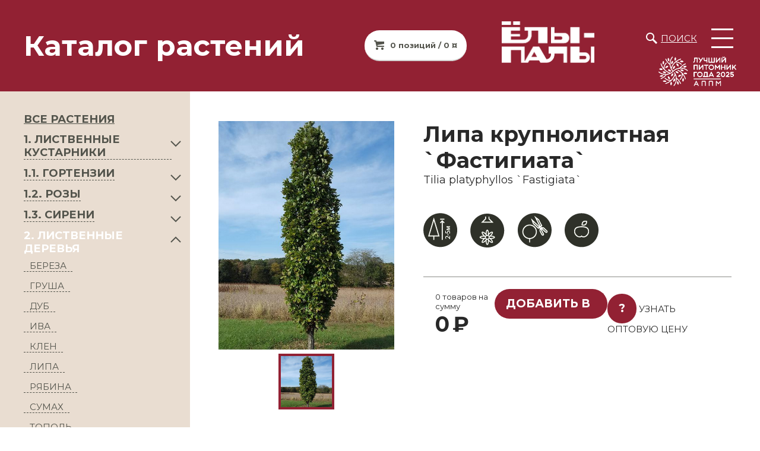

--- FILE ---
content_type: text/html; charset=UTF-8
request_url: https://yoly-paly.ru/catalog/2_listvennye_derevya/lipa_krupnolistnaya_fastigiata_tilia_platyphyllos_fastigiata/
body_size: 17496
content:
<!DOCTYPE html>
<html>
<head>
<meta http-equiv="Content-Type" content="text/html; charset=UTF-8">
<meta http-equiv="X-UA-Compatible" content="IE=edge">
<meta name="viewport" content="width=device-width,minimum-scale=1,user-scalable=no">
<link rel="preconnect" href="https://fonts.googleapis.com">
<link rel="preconnect" href="https://fonts.gstatic.com" crossorigin>
<meta http-equiv="Content-Type" content="text/html; charset=UTF-8" />
<meta name="robots" content="index, follow" />
<meta name="description" content="Дерево. Высота 10-20 м. Крона узкая, пирамидальная. Ветви восходящие, наклонно выступающие. Листья круглее, чем у вида и имеют заостренный кончик и слегка сердцевидное, почти круглое основание листа, сверху темно-зеленые, снизу более светлые, опушенные. Осенью - желтые. Цветки желтые, ароматные. Местоположение: солнце, полутень. Почва: влажная, плодородная." />
<link rel="canonical" href="https://yoly-paly.ru/catalog/lipa/lipa_krupnolistnaya_fastigiata_tilia_platyphyllos_fastigiata/" />
<script data-skip-moving="true">(function(w, d, n) {var cl = "bx-core";var ht = d.documentElement;var htc = ht ? ht.className : undefined;if (htc === undefined || htc.indexOf(cl) !== -1){return;}var ua = n.userAgent;if (/(iPad;)|(iPhone;)/i.test(ua)){cl += " bx-ios";}else if (/Windows/i.test(ua)){cl += ' bx-win';}else if (/Macintosh/i.test(ua)){cl += " bx-mac";}else if (/Linux/i.test(ua) && !/Android/i.test(ua)){cl += " bx-linux";}else if (/Android/i.test(ua)){cl += " bx-android";}cl += (/(ipad|iphone|android|mobile|touch)/i.test(ua) ? " bx-touch" : " bx-no-touch");cl += w.devicePixelRatio && w.devicePixelRatio >= 2? " bx-retina": " bx-no-retina";if (/AppleWebKit/.test(ua)){cl += " bx-chrome";}else if (/Opera/.test(ua)){cl += " bx-opera";}else if (/Firefox/.test(ua)){cl += " bx-firefox";}ht.className = htc ? htc + " " + cl : cl;})(window, document, navigator);</script>


<link href="https://fonts.googleapis.com/css2?family=Montserrat:wght@400;700;900&display=block" type="text/css"  rel="stylesheet" />
<link href="/bitrix/js/ui/design-tokens/dist/ui.design-tokens.min.css?172448647123463" type="text/css"  rel="stylesheet" />
<link href="/bitrix/js/ui/fonts/opensans/ui.font.opensans.min.css?16641736832320" type="text/css"  rel="stylesheet" />
<link href="/bitrix/js/main/popup/dist/main.popup.bundle.min.css?175489847528056" type="text/css"  rel="stylesheet" />
<link href="/bitrix/css/main/themes/blue/style.min.css?1556093949331" type="text/css"  rel="stylesheet" />
<link href="/bitrix/cache/css/s1/yp23/page_f3a3c704be45a989968479ca857dcf26/page_f3a3c704be45a989968479ca857dcf26_v1.css?176845090737785" type="text/css"  rel="stylesheet" />
<link href="/bitrix/cache/css/s1/yp23/template_2b47fa2f440afd50384c5d35beeff4f6/template_2b47fa2f440afd50384c5d35beeff4f6_v1.css?1768450907122724" type="text/css"  data-template-style="true" rel="stylesheet" />




<script type="extension/settings" data-extension="currency.currency-core">{"region":"ru"}</script>



<title>Липа крупнолистная `Фастигиата`, Tilia platyphyllos `Fastigiata` | Каталог растений</title>

<meta name="cmsmagazine" content="f283c12e4555a730a30f55d9fd9c08dc" />
<meta name="google-site-verification" content="JDstzllGDgDX6PtjTgdLXxHScGgtDVwtfg9w0OPP9i0" />
<meta name="yandex-verification" content="c1cbbf0e6101f7ff" />



<!-- Yandex.Metrika counter -->
<script type="text/javascript" data-skip-moving="true" >
   (function(m,e,t,r,i,k,a){m[i]=m[i]||function(){(m[i].a=m[i].a||[]).push(arguments)};
   m[i].l=1*new Date();
   for (var j = 0; j < document.scripts.length; j++) {if (document.scripts[j].src === r) { return; }}
   k=e.createElement(t),a=e.getElementsByTagName(t)[0],k.async=1,k.src=r,a.parentNode.insertBefore(k,a)})
   (window, document, "script", "https://mc.yandex.ru/metrika/tag.js", "ym");

   ym(53031745, "init", {
        clickmap:true,
        trackLinks:true,
        accurateTrackBounce:true
   });
</script>
<noscript><div><img src="https://mc.yandex.ru/watch/53031745" style="position:absolute; left:-9999px;" alt="" /></div></noscript>
<!-- /Yandex.Metrika counter -->



</head>
<body >

 <div id="panel"></div>
  <div class="wrapper">
    <header>
          <div class="title-wrapper">
				<div class="title"><h2>Каталог растений</h2></div>
									<div class="anchor_basket_line">
<!--'start_frame_cache_bx_basketFKauiI'--><!-- <pre></pre> -->
<a class="btn btn-cart" href="/personal/basket/">0 позиций / 0 ¤</a>
<!--'end_frame_cache_bx_basketFKauiI'--></div>
							</div>
          <div class="logo-wrapper">
      	<div class="logo">
          <a href="/"><img src="/local/templates/yp23/img/yoly-paly-logo.png"  alt="Питомник растений Ёлы-палы" ></a>
        </div>
		
      	<div>
						<div class="search"><a href="/search/">Поиск</a></div>
			      		<button class="btn btn-hamburger"><i></i><i></i><i></i></button>

      	</div>
      	<div class="best">
          <a href="/news/my_poluchili_nagradu_luchshiy_pitomnik_goda_2025/"><img src="/local/templates/yp23/img/APPM_First.png"  alt="Питомник растений Ёлы-палы" ></a>
        </div>
      </div>
    </header>
    <aside class="menu">
			<div class="anchor_basket_line">
<!--'start_frame_cache_bx_basketT0kNhm'--><!-- <pre></pre> -->
<a class="btn btn-cart" href="/personal/basket/">0 позиций / 0 ¤</a>
<!--'end_frame_cache_bx_basketT0kNhm'--></div>
    	<nav>
        
	<ul>
									<li><a href="/about/">О питомнике</a></li>
												<li><a href="/news/">Лента</a></li>
												<li><a href="/contact/">Контакты</a></li>
						</ul>
	<ul>
									<li><a href="/price/">Прайс</a></li>
												<li><a href="/catalog/" class="selected">Каталог</a></li>
												<li><a href="/partners/">Партнёрам</a></li>
						</ul>
	<ul>
									<li><a href="/news/spetsializirovannoe_oborudovanie_irwin_dlya_pitomnikov/">Оборудование для питомников</a></li>
												<li><a href="https://yoly-paly.ru/about/vakansii.php">ВАКАНСИИ</a></li>
						</ul>
	<ul>
									<li><a href="https://yoly-paly.ru/dostavka-i-oplata/">ДОСТАВКА И ОПЛАТА</a></li>
												<li><a href="https://yoly-paly.ru/recommendation/">РЕКОМЕНДАЦИИ</a></li>
						</ul>
    	</nav>
<footer>
<p class="mb05">Свяжитесь с нами</p>

<p class="phone-bottom">
	<a href="tel:+78482650010">+7&nbsp;(8482)&nbsp;650-010</a>
</p>

<p class="email-bottom">
	<a href="mailto:sale@yoly-paly.ru">sale@yoly-paly.ru</a>
</p>







</footer>
    </aside>
    <div class="content">
							<aside class="left">
											<div class="aside-inner-menu"><ul><li class="expansect-root" ><a href="/catalog/">ВСЕ РАСТЕНИЯ</a></li>
            <li class="expandable " id="menu_sect_146">
                <a class="expandable_link" href="/catalog/1_listvennye_kustarniki/">1. ЛИСТВЕННЫЕ КУСТАРНИКИ</a>
                <ul>
            <li class="expandabled">
                <a class="expansect " href="/catalog/azaliya/" data-id_sect="147">АЗАЛИЯ</a>
            </li>
            <li class="expandabled">
                <a class="expansect " href="/catalog/ayva_yaponskaya/" data-id_sect="148">АЙВА ЯПОНСКАЯ</a>
            </li>
            <li class="expandabled">
                <a class="expansect " href="/catalog/aroniya/" data-id_sect="150">АРОНИЯ</a>
            </li>
            <li class="expandabled">
                <a class="expansect " href="/catalog/barbaris/" data-id_sect="151">БАРБАРИС</a>
            </li>
            <li class="expandabled">
                <a class="expansect " href="/catalog/buzina/" data-id_sect="153">БУЗИНА</a>
            </li>
            <li class="expandabled">
                <a class="expansect " href="/catalog/veygela/" data-id_sect="154">ВЕЙГЕЛА</a>
            </li>
            <li class="expandabled">
                <a class="expansect " href="/catalog/deren/" data-id_sect="157">ДЕРЕН</a>
            </li>
            <li class="expandabled">
                <a class="expansect " href="/catalog/zhimolost/" data-id_sect="158">ЖИМОЛОСТЬ</a>
            </li>
            <li class="expandabled">
                <a class="expansect " href="/catalog/iva/" data-id_sect="181">ИВА</a>
            </li>
            <li class="expandabled">
                <a class="expansect " href="/catalog/irga/" data-id_sect="159">ИРГА</a>
            </li>
            <li class="expandabled">
                <a class="expansect " href="/catalog/kizilnik/" data-id_sect="161">КИЗИЛЬНИК</a>
            </li>
            <li class="expandabled">
                <a class="expansect " href="/catalog/klen_1/" data-id_sect="211">КЛЕН</a>
            </li>
            <li class="expandabled">
                <a class="expansect " href="/catalog/krushina/" data-id_sect="163">КРУШИНА</a>
            </li>
            <li class="expandabled">
                <a class="expansect " href="/catalog/lapchatka/" data-id_sect="164">ЛАПЧАТКА</a>
            </li>
            <li class="expandabled">
                <a class="expansect " href="/catalog/oblepikha/" data-id_sect="240">ОБЛЕПИХА</a>
            </li>
            <li class="expandabled">
                <a class="expansect " href="/catalog/puzyreplodnik/" data-id_sect="165">ПУЗЫРЕПЛОДНИК</a>
            </li>
            <li class="expandabled">
                <a class="expansect " href="/catalog/ryabinnik/" data-id_sect="168">РЯБИННИК</a>
            </li>
            <li class="expandabled">
                <a class="expansect " href="/catalog/skumpiya/" data-id_sect="170">СКУМПИЯ</a>
            </li>
            <li class="expandabled">
                <a class="expansect " href="/catalog/sliva_1/" data-id_sect="212">СЛИВА</a>
            </li>
            <li class="expandabled">
                <a class="expansect " href="/catalog/spireya/" data-id_sect="171">СПИРЕЯ</a>
            </li>
            <li class="expandabled">
                <a class="expansect " href="/catalog/forzitsiya/" data-id_sect="173">ФОРЗИЦИЯ</a>
            </li>
            <li class="expandabled">
                <a class="expansect " href="/catalog/chubushnik/" data-id_sect="174">ЧУБУШНИК</a>
            </li></ul>
            </li>
            
            <li class="expandable " id="menu_sect_156">
                <a class="expandable_link" href="/catalog/1_1_gortenzii/">1.1. ГОРТЕНЗИИ</a>
                <ul>
            <li class="expandabled">
                <a class="expansect " href="/catalog/gortenziya_na_shtambe/" data-id_sect="267">ГОРТЕНЗИЯ НА ШТАМБЕ</a>
            </li>
            <li class="expandabled">
                <a class="expansect " href="/catalog/drevovidnaya/" data-id_sect="260">ДРЕВОВИДНАЯ</a>
            </li>
            <li class="expandabled">
                <a class="expansect " href="/catalog/krupnolistnaya/" data-id_sect="261">КРУПНОЛИСТНАЯ</a>
            </li>
            <li class="expandabled">
                <a class="expansect " href="/catalog/metelchataya/" data-id_sect="262">МЕТЕЛЬЧАТАЯ</a>
            </li>
            <li class="expandabled">
                <a class="expansect " href="/catalog/chereshkovaya/" data-id_sect="263">ЧЕРЕШКОВАЯ</a>
            </li></ul>
            </li>
            
            <li class="expandable " id="menu_sect_213">
                <a class="expandable_link" href="/catalog/1_2_rozy/">1.2. РОЗЫ</a>
                <ul>
            <li class="expandabled">
                <a class="expansect " href="/catalog/angliyskaya/" data-id_sect="214">АНГЛИЙСКАЯ</a>
            </li>
            <li class="expandabled">
                <a class="expansect " href="/catalog/miniatyurnaya/" data-id_sect="258">МИНИАТЮРНАЯ</a>
            </li>
            <li class="expandabled">
                <a class="expansect " href="/catalog/parkovaya/" data-id_sect="215">ПАРКОВАЯ</a>
            </li>
            <li class="expandabled">
                <a class="expansect " href="/catalog/pletistaya/" data-id_sect="216">ПЛЕТИСТАЯ</a>
            </li>
            <li class="expandabled">
                <a class="expansect " href="/catalog/pochvopokrovnaya/" data-id_sect="259">ПОЧВОПОКРОВНАЯ</a>
            </li>
            <li class="expandabled">
                <a class="expansect " href="/catalog/roza_na_shtambe_/" data-id_sect="264">РОЗА НА ШТАМБЕ </a>
            </li>
            <li class="expandabled">
                <a class="expansect " href="/catalog/floribunda/" data-id_sect="217">ФЛОРИБУНДА</a>
            </li>
            <li class="expandabled">
                <a class="expansect " href="/catalog/chayno_gibridnaya/" data-id_sect="218">ЧАЙНО-ГИБРИДНАЯ</a>
            </li>
            <li class="expandabled">
                <a class="expansect " href="/catalog/shrab_1/" data-id_sect="266">ШРАБ</a>
            </li></ul>
            </li>
            
            <li class="expandable " id="menu_sect_269">
                <a class="expandable_link" href="/catalog/1_3_sireni/">1.3. СИРЕНИ</a>
                <ul>
            <li class="expandabled">
                <a class="expansect " href="/catalog/klassicheskaya_siren/" data-id_sect="271">Классическая СИРЕНЬ</a>
            </li>
            <li class="expandabled">
                <a class="expansect " href="/catalog/kollektsiya_russkaya_siren/" data-id_sect="169">Коллекция РУССКАЯ СИРЕНЬ</a>
            </li>
            <li class="expandabled">
                <a class="expansect " href="/catalog/siren_na_shtambe_/" data-id_sect="272">СИРЕНЬ НА ШТАМБЕ </a>
            </li></ul>
            </li>
            
            <li class="expandable expanded" id="menu_sect_175">
                <a class="expandable_link" href="/catalog/2_listvennye_derevya/">2. ЛИСТВЕННЫЕ ДЕРЕВЬЯ</a>
                <ul>
            <li class="expandabled">
                <a class="expansect " href="/catalog/bereza/" data-id_sect="177">БЕРЕЗА</a>
            </li>
            <li class="expandabled">
                <a class="expansect " href="/catalog/grusha/" data-id_sect="249">ГРУША</a>
            </li>
            <li class="expandabled">
                <a class="expansect " href="/catalog/dub/" data-id_sect="180">ДУБ</a>
            </li>
            <li class="expandabled">
                <a class="expansect " href="/catalog/iva_1/" data-id_sect="210">ИВА</a>
            </li>
            <li class="expandabled">
                <a class="expansect " href="/catalog/klen/" data-id_sect="183">КЛЕН</a>
            </li>
            <li class="expandabled">
                <a class="expansect " href="/catalog/lipa/" data-id_sect="185">ЛИПА</a>
            </li>
            <li class="expandabled">
                <a class="expansect " href="/catalog/ryabina/" data-id_sect="188">РЯБИНА</a>
            </li>
            <li class="expandabled">
                <a class="expansect " href="/catalog/sumakh/" data-id_sect="190">СУМАХ</a>
            </li>
            <li class="expandabled">
                <a class="expansect " href="/catalog/topol/" data-id_sect="191">ТОПОЛЬ</a>
            </li>
            <li class="expandabled">
                <a class="expansect " href="/catalog/cheremukha/" data-id_sect="192">ЧЕРЕМУХА</a>
            </li>
            <li class="expandabled">
                <a class="expansect " href="/catalog/yablonya/" data-id_sect="193">ЯБЛОНЯ</a>
            </li></ul>
            </li>
            
            <li class="expandable " id="menu_sect_137">
                <a class="expandable_link" href="/catalog/3_khvoynye_rasteniya/">3. ХВОЙНЫЕ РАСТЕНИЯ</a>
                <ul>
            <li class="expandabled">
                <a class="expansect " href="/catalog/el/" data-id_sect="138">ЕЛЬ</a>
            </li>
            <li class="expandabled">
                <a class="expansect " href="/catalog/listvennitsa/" data-id_sect="140">ЛИСТВЕННИЦА</a>
            </li>
            <li class="expandabled">
                <a class="expansect " href="/catalog/mozhzhevelnik/" data-id_sect="142">МОЖЖЕВЕЛЬНИК</a>
            </li>
            <li class="expandabled">
                <a class="expansect " href="/catalog/pikhta/" data-id_sect="143">ПИХТА</a>
            </li>
            <li class="expandabled">
                <a class="expansect " href="/catalog/sosna/" data-id_sect="144">СОСНА</a>
            </li>
            <li class="expandabled">
                <a class="expansect " href="/catalog/tuya/" data-id_sect="145">ТУЯ</a>
            </li></ul>
            </li>
            
            <li class="expandable " id="menu_sect_194">
                <a class="expandable_link" href="/catalog/4_topiarnye_formy/">4. ТОПИАРНЫЕ ФОРМЫ</a>
                <ul>
            <li class="expandabled">
                <a class="expansect " href="/catalog/arka/" data-id_sect="268">АРКА</a>
            </li>
            <li class="expandabled">
                <a class="expansect " href="/catalog/shar/" data-id_sect="198">ШАР</a>
            </li>
            <li class="expandabled">
                <a class="expansect " href="/catalog/element_zhivoy_izgorodi/" data-id_sect="200">ЭЛЕМЕНТ ЖИВОЙ ИЗГОРОДИ</a>
            </li></ul>
            </li>
            </ul></div>						<div class="aside-filters ">
	<div class="toggler">Подбор растений</div>
	<form name="arrFilter_form" action="/catalog/2_listvennye_derevya/lipa_krupnolistnaya_fastigiata_tilia_platyphyllos_fastigiata/" method="get" class="smartfilter smartfilter_form">
							<div id="all_clear_149" class="filter radio">
								<p>Новинка</p>
				<label>
										<input class="check_filter_clear" id="all_check_149" data-id_parent="149" type="checkbox" checked>
					<i></i>
					<span>Все</span>
				</label>
									<label for="arrFilter_149_102889991">
						<input
							class="check_filter"
							data-check_all="149"
							type="checkbox"
							value="Y"
							name="arrFilter_149_102889991"
							id="arrFilter_149_102889991"
													/>
						<i></i>
						<span>Да</span>
					</label>
							</div>
						<div id="all_clear_52" class="filter radio">
								<p>Местоположение</p>
				<label>
										<input class="check_filter_clear" id="all_check_52" data-id_parent="52" type="checkbox" checked>
					<i></i>
					<span>Все</span>
				</label>
									<label for="arrFilter_52_1330857165">
						<input
							class="check_filter"
							data-check_all="52"
							type="checkbox"
							value="Y"
							name="arrFilter_52_1330857165"
							id="arrFilter_52_1330857165"
													/>
						<i></i>
						<span>Полутень</span>
					</label>
									<label for="arrFilter_52_1166680007">
						<input
							class="check_filter"
							data-check_all="52"
							type="checkbox"
							value="Y"
							name="arrFilter_52_1166680007"
							id="arrFilter_52_1166680007"
													/>
						<i></i>
						<span>Тень</span>
					</label>
									<label for="arrFilter_52_2877587179">
						<input
							class="check_filter"
							data-check_all="52"
							type="checkbox"
							value="Y"
							name="arrFilter_52_2877587179"
							id="arrFilter_52_2877587179"
													/>
						<i></i>
						<span>Солнце</span>
					</label>
									<label for="arrFilter_52_739474374">
						<input
							class="check_filter"
							data-check_all="52"
							type="checkbox"
							value="Y"
							name="arrFilter_52_739474374"
							id="arrFilter_52_739474374"
													/>
						<i></i>
						<span>Солнце, полутень</span>
					</label>
									<label for="arrFilter_52_3165414999">
						<input
							class="check_filter"
							data-check_all="52"
							type="checkbox"
							value="Y"
							name="arrFilter_52_3165414999"
							id="arrFilter_52_3165414999"
													/>
						<i></i>
						<span>Полутень, тень</span>
					</label>
							</div>
						<div id="all_clear_26" class="filter radio">
								<p>Высота в 10-15 лет</p>
				<label>
										<input class="check_filter_clear" id="all_check_26" data-id_parent="26" type="checkbox" checked>
					<i></i>
					<span>Все</span>
				</label>
									<label for="arrFilter_26_2366072709">
						<input
							class="check_filter"
							data-check_all="26"
							type="checkbox"
							value="Y"
							name="arrFilter_26_2366072709"
							id="arrFilter_26_2366072709"
													/>
						<i></i>
						<span>Большое (от 5м)</span>
					</label>
									<label for="arrFilter_26_1225859608">
						<input
							class="check_filter"
							data-check_all="26"
							type="checkbox"
							value="Y"
							name="arrFilter_26_1225859608"
							id="arrFilter_26_1225859608"
													/>
						<i></i>
						<span>Карликовое</span>
					</label>
									<label for="arrFilter_26_1779171557">
						<input
							class="check_filter"
							data-check_all="26"
							type="checkbox"
							value="Y"
							name="arrFilter_26_1779171557"
							id="arrFilter_26_1779171557"
													/>
						<i></i>
						<span>Маленькое (до 2м)</span>
					</label>
									<label for="arrFilter_26_181111040">
						<input
							class="check_filter"
							data-check_all="26"
							type="checkbox"
							value="Y"
							name="arrFilter_26_181111040"
							id="arrFilter_26_181111040"
													/>
						<i></i>
						<span>Миниатюрное (до 1м)</span>
					</label>
									<label for="arrFilter_26_2110568854">
						<input
							class="check_filter"
							data-check_all="26"
							type="checkbox"
							value="Y"
							name="arrFilter_26_2110568854"
							id="arrFilter_26_2110568854"
													/>
						<i></i>
						<span>Среднее (2-5м)</span>
					</label>
							</div>
						<div class="filter price">
				<p>Стоимость</p>
				<div>
					<p>От</p>
					<div class="input">
						<input
							class="min-price"
							type="text"
							name="arrFilter_P1_MIN"
							id="arrFilter_P1_MIN"
							value=""
							size="5"
							onkeyup="smartFilter.keyup(this)"
							placeholder="1"
						/>
					</div>
					<p>До</p>
					<div class="input">
						<input
							class="max-price"
							type="text"
							name="arrFilter_P1_MAX"
							id="arrFilter_P1_MAX"
							value=""
							size="5"
							onkeyup="smartFilter.keyup(this)"
							placeholder="350000"
						/>
					</div>
				</div>
			</div>
				<div class="filter colors">
		<div>
					</div>
	</div>
		<div class="filter">
			<button type="submit"	id="set_filter"	name="set_filter" class="btn btn-black">Подобрать</button>
		</div>
	</form>
</div>
									</aside>
			      <div class="center ">
        <a id="TopPlants"></a>
<div class="good-layout" id="bx_117848907_35358">
		<div class="left">
		<section class="section-good-slider">
			<div class="big">
									<div>
						<a href="/upload/iblock/c56/jxyylaxk09ulnh3cpyhx971drd53f5gn/7f2e4c48_1220_11de_8b1f_00138ff8ef8f_8f06fd1c_5a1d_11e2_9610_001617bb0d71.resize1.jpeg" class="js-smartPhoto" data-caption="plants" data-id="1" data-group="plants">
						<img src="/upload/iblock/c56/jxyylaxk09ulnh3cpyhx971drd53f5gn/7f2e4c48_1220_11de_8b1f_00138ff8ef8f_8f06fd1c_5a1d_11e2_9610_001617bb0d71.resize1.jpeg" class="lazyload" alt=""/>
						</a>
					</div>
							</div>
			<div>
								<div class="carousel">
											<div class="preview"><img src="/upload/iblock/c56/jxyylaxk09ulnh3cpyhx971drd53f5gn/7f2e4c48_1220_11de_8b1f_00138ff8ef8f_8f06fd1c_5a1d_11e2_9610_001617bb0d71.resize1.jpeg" alt=""></div>
									</div>
							</div>

		</section>
	</div>
		<div class="main">
				<h1>Липа крупнолистная `Фастигиата`</h1>
		<p class="latin"> Tilia platyphyllos `Fastigiata`</p>
		<div class="icons">
																									<img src="/local/templates/yp23/img/product-icons/height_9.png" alt="Высота 2-5 метров" title="Высота 2-5 метров">
																															<!-- icon path: /local/templates/yp23/img/product-icons/sky_11057.png (Солнце, полутень) -->
																															<img src="/local/templates/yp23/img/product-icons/watering_10012.png" alt="Переносит временную засуху" title="Переносит временную засуху">
																															<!-- icon path: /local/templates/yp23/img/product-icons/acidity_11019.png (pH 6,6-7,4) -->
																															<!-- icon path: /local/templates/yp23/img/product-icons/frost_resistance_11040.png (-48) -->
																															<!-- icon path: /local/templates/yp23/img/product-icons/bloom_10981.png (VI) -->
																															<img src="/local/templates/yp23/img/product-icons/pruning_10016.png" alt="Переносит формирующую обрезку" title="Переносит формирующую обрезку">
																																			<img src="/local/templates/yp23/img/product-icons/fruit_0.png" alt="Образует плоды" title="Образует плоды">
																											</div>
		<div class="variants">
					</div>
		<div class="cart-control">
			<div class="total">
				<p><span class="total_col">0</span> товаров на сумму</p>
				<p class="total_price">0</p>
			</div>
			<div>
				<buttton class="btn btn-green by_tov">Добавить в заказ</buttton>
			</div>
			<div>
				<buttton class="btn btn-green by_opt">?</buttton>
				<span>УЗНАТЬ ОПТОВУЮ ЦЕНУ</span>
			</div>
		</div>
	</div>
</div>
<!-- <pre></pre> -->
<section class="section-good-tabs">
	<div class="tabs ">
		<div class="tab active"><span>Описание</span></div>
				<div class="tab"><span>Характеристики</span></div>
						<div class="tab"><span>Советы по уходу</span></div>
			</div>
	<div class="tabs-content">
		<div>
			<div class="tab-title">Описание</div>
			<div class="tab-content entry">
				<p>
					Дерево. Высота 10-20 м. Крона узкая, пирамидальная. Ветви восходящие, наклонно выступающие. Листья круглее, чем у вида и имеют заостренный кончик и слегка сердцевидное, почти круглое основание листа, сверху темно-зеленые, снизу более светлые, опушенные. Осенью - желтые. Цветки желтые, ароматные. Местоположение: солнце, полутень. Почва: влажная, плодородная.				</p>
			</div>
						<div class="tab-content">
				<table width="100%" style="margin-top:15px;border-collapse: collapse;">
					<tr>
						<th colspan=2 style="border-bottom:1px solid lightgray;padding:10px;">
Условные обозначения
						</th>
					</tr>
					<tr>
						<td width="50%" style="border-right:1px solid lightgray;padding:10px 0 0 10px;">
							<b>60-80</b> - высота или ширина растения 60-80 см<br>
						</td>
						<td width="50%" style="padding:10px 0 0 10px;">
							<b>TC/WRB</b> - растение с комом, высаженное в тканевый контейнер<br>
						</td>
					</tr>
					<tr>
						<td width="50%" style="border-right:1px solid lightgray;padding:10px 0 0 10px;">
							<b>12/14</b> - обхват ствола у деревьев 12/14 см<br>
						</td>
						<td width="50%" style="padding:10px 0 0 10px;">
							<b>WRB</b> - ком земли, упакован в мешковину<br>
						</td>
					</tr>
					<tr>
						<td width="50%" style="border-right:1px solid lightgray;padding:10px 0 0 10px;">
							<b>С15</b> - пластиковый контейнер объемом 15 л <br>
						</td>
						<td width="50%" style="padding:10px 0 0 10px;">
							<b>St150</b> - растение на штамбе, высота штамба 150, см<br>
						</td>
					</tr>
					<tr>
						<td width="50%" style="border-right:1px solid lightgray;padding:10px 0 10px 10px;">
							<b>TC50</b> - тканевый контейнер объемом 50 л
						</td>
						<td width="50%" style="padding:10px 0 10px 10px;">
							<b>®</b> - сорт с защитой авторского права
						</td>
					</tr>
					<tr>
						<td colspan=2 style="border-top:1px solid lightgray;padding:10px;">
							<b>Обратите внимание!</b> Если в карточке товара есть графа "В продаже - май", значит растение ещё в производстве и будет готово к продаже в мае. Если растение поступило в продажу - срок не отображается.
						</td>
					</tr>
				</table>
			</div>
		</div>
				<div>
			<div class="tab-title">Характеристики</div>
			<div class="tab-content entry">
				<table>
					<thead>
						<tr>
							<th>Характеристика</th>
							<th>Значение</th>
						</tr>
					</thead>
					<tbody>
																									<tr>
								<td>Местоположение</td>
								<td>
									Солнце, полутень								</td>
							</tr>
																			<tr>
								<td>Высота в 10-15 лет</td>
								<td>
									Большое (от 5м)								</td>
							</tr>
																			<tr>
								<td>Посадка</td>
								<td>
									III-V, IX-X								</td>
							</tr>
																			<tr>
								<td>Полив</td>
								<td>
									Переносит временную засуху								</td>
							</tr>
																			<tr>
								<td>Обрезка</td>
								<td>
									Переносит формирующую обрезку								</td>
							</tr>
																			<tr>
								<td>Зона морозостойкости</td>
								<td>
									-48								</td>
							</tr>
																			<tr>
								<td>Период цветения</td>
								<td>
									VI								</td>
							</tr>
																			<tr>
								<td>Плоды</td>
								<td>
									Образует плоды								</td>
							</tr>
																	</tbody>
				</table>
			</div>
		</div>
						<div>
			<div class="tab-title">Советы по уходу</div>
			<div class="tab-content question-list">
									<div class="question">
						<p>Как сажать растения из контейнера?</p>
						<!--<p>Контейнерные растения – будь то деревья или кустарники, лиственные или хвойные – можно высаживать в течении всего сезона, до конца октября.&lt;br&gt;
 &lt;br&gt;
 &lt;b&gt;Этапы посадки&lt;/b&gt;&lt;br&gt;
 &lt;br&gt;
 1. Растение вместе с контейнером ставим в воду, чтобы корневой ком пропитался.&lt;br&gt;
 &lt;br&gt;
 2. Готовим посадочную яму, она должна быть больше контейнера в 2 раза. Проливаем яму водой.&lt;br&gt;
 &lt;br&gt;
 3. Готовим почвенную смесь для лиственных растений: дерновая земля 2ч., торф 1ч., перегной 1ч. &lt;br&gt;
 Для хвойных растений: речной песок 1ч., торф 1ч., земля 3ч. &lt;br&gt;
 Не добавлять навоз.&lt;br&gt;
 &lt;br&gt;
 4. Освобождаем растение от контейнера.&lt;br&gt;
 &lt;br&gt;
 5. Если корни сильно закручены, их слегка расправляем, не разрушая кома. &lt;br&gt;
 &lt;br&gt;
 6. Помещаем растение в посадочную яму так, чтобы корневая шейка была на уровне земли.&lt;br&gt;
 &lt;br&gt;
 7. Заполняем яму вокруг растения приготовленным грунтом, уплотняя землю, проливаем поэтапно водой. Используем стимулятор корнеобразования.&lt;br&gt;
 &lt;br&gt;
 8. Формируем приствольный круг.&lt;br&gt;
 &lt;br&gt;
 9. Обильно поливаем. Мульчируем корой, торфом, галькой.&lt;br&gt;
 &lt;br&gt;
 10. Взрослые растения, чтобы не вывернуло ветром, закрепляем на растяжки.&lt;br&gt;
 &lt;br&gt;
 11. Первые один-два года после посадки растение поливается регулярно, так чтобы корни не пересыхали.&lt;br&gt;</p>-->
						<p>Контейнерные растения – будь то деревья или кустарники, лиственные или хвойные – можно высаживать в течении всего сезона, до конца октября.<br>
 <br>
 <b>Этапы посадки</b><br>
 <br>
 1. Растение вместе с контейнером ставим в воду, чтобы корневой ком пропитался.<br>
 <br>
 2. Готовим посадочную яму, она должна быть больше контейнера в 2 раза. Проливаем яму водой.<br>
 <br>
 3. Готовим почвенную смесь для лиственных растений: дерновая земля 2ч., торф 1ч., перегной 1ч. <br>
 Для хвойных растений: речной песок 1ч., торф 1ч., земля 3ч. <br>
 Не добавлять навоз.<br>
 <br>
 4. Освобождаем растение от контейнера.<br>
 <br>
 5. Если корни сильно закручены, их слегка расправляем, не разрушая кома. <br>
 <br>
 6. Помещаем растение в посадочную яму так, чтобы корневая шейка была на уровне земли.<br>
 <br>
 7. Заполняем яму вокруг растения приготовленным грунтом, уплотняя землю, проливаем поэтапно водой. Используем стимулятор корнеобразования.<br>
 <br>
 8. Формируем приствольный круг.<br>
 <br>
 9. Обильно поливаем. Мульчируем корой, торфом, галькой.<br>
 <br>
 10. Взрослые растения, чтобы не вывернуло ветром, закрепляем на растяжки.<br>
 <br>
 11. Первые один-два года после посадки растение поливается регулярно, так чтобы корни не пересыхали.<br></p>
					</div>
									<div class="question">
						<p>Как сажать растения с земляным комом?</p>
						<!--<p>&lt;b&gt;Этапы посадки&lt;/b&gt;&lt;br&gt;
 &lt;br&gt;
 1. Подготовить посадочную яму в 2 раза больше, чем ком.&lt;br&gt;
 &lt;br&gt;
 2. На дно ямы закладывают питательный грунт.&lt;br&gt;
 Для лиственной группы: земля, торф, перегной.&lt;br&gt;
 Для хвойной группы: земля – 3 части, речной песок – 1 часть, торф – 1 часть&lt;br&gt;
 &lt;br&gt;
 3. Растения аккуратно извлекают из контейнера или тканевой сумки. Иногда удобнее контейнер или сумку предварительно разрезать. Опускают в посадочную яму. Главное не повредить ком!&lt;br&gt;
 &lt;br&gt;
 4. Растения, ком которых упакован в железную сетку и мешковину, высаживаются вместе с упаковкой, со временем они разлагаются. &lt;br&gt;
 &lt;br&gt;
 5. Растения располагают по центру посадочной ямы, корневая шейка остается на уровне поверхности земли. Заливают водой, не размывая кома. Заполняют яму питательным грунтом, уплотняя землю вокруг кома. Снова проливают, можно с раствором стимулятора корнеобразования.&lt;br&gt;
 &lt;br&gt;
6. После того, как земля после полива осядет – досыпать земли.</p>-->
						<p><b>Этапы посадки</b><br>
 <br>
 1. Подготовить посадочную яму в 2 раза больше, чем ком.<br>
 <br>
 2. На дно ямы закладывают питательный грунт.<br>
 Для лиственной группы: земля, торф, перегной.<br>
 Для хвойной группы: земля – 3 части, речной песок – 1 часть, торф – 1 часть<br>
 <br>
 3. Растения аккуратно извлекают из контейнера или тканевой сумки. Иногда удобнее контейнер или сумку предварительно разрезать. Опускают в посадочную яму. Главное не повредить ком!<br>
 <br>
 4. Растения, ком которых упакован в железную сетку и мешковину, высаживаются вместе с упаковкой, со временем они разлагаются. <br>
 <br>
 5. Растения располагают по центру посадочной ямы, корневая шейка остается на уровне поверхности земли. Заливают водой, не размывая кома. Заполняют яму питательным грунтом, уплотняя землю вокруг кома. Снова проливают, можно с раствором стимулятора корнеобразования.<br>
 <br>
6. После того, как земля после полива осядет – досыпать земли.</p>
					</div>
							</div>
		</div>
			</div>
</section>
					<meta itemprop="name" content="Липа крупнолистная `Фастигиата`, Tilia platyphyllos `Fastigiata`" />
	<meta itemprop="category" content="2. ЛИСТВЕННЫЕ ДЕРЕВЬЯ" />
							<section class="section-certificates-form">
</section>
        </div>
        <div class="menu-placeholder"></div>
      </div>
      <div class="bottom">
        <section class="section-footer">
        	<div class="copyright">
        		<p>
              © Питомник декоративных растений «ЁЛЫ-ПАЛЫ», 2026 При использовании материалов ссылка на сайт yoly-paly.ru обязательна
<div class="bx_breadcrumbs" style="display: none;">

<ul itemscope itemtype="http://schema.org/BreadcrumbList"><li itemprop="itemListElement" itemscope itemtype="http://schema.org/ListItem"><a href="/" title="Главная" itemprop="item"><span itemprop="name">Главная</span><meta itemprop="position" content="0" /></a></li><li itemprop="itemListElement" itemscope itemtype="http://schema.org/ListItem"><a href="/catalog/" title="Каталог" itemprop="item"><span itemprop="name">Каталог</span><meta itemprop="position" content="1" /></a></li></ul>
</div>

	<div itemscope itemtype="http://schema.org/Organization" style="display: none;" >

			<div itemprop="name">
			Питомник декоративных растений &quot;Ёлы-палы&quot;		</div>
	
	
		<div itemprop="address" itemscope itemtype="http://schema.org/PostalAddress">
		 			 <div itemprop="postalCode">445143</div>
		 		 			 <div itemprop="addressCountry">Россия</div>
		 		 			 <div itemprop="addressRegion">Самарская область</div>
		 	   		   <div itemprop="addressLocality">Тольятти</div>
	   	   		  <div itemprop="streetAddress">445143, Самарская обл, Ставропольский р-н, Подстёпки с, Фермерская ул, д 14а</div>
	   	 </div>
		
		 <div>
		 			 			<span itemprop="telephone">+78482650010</span>
		 	 </div>
		
		
			<div>
											<a itemprop="email" href="mailto:marketing@yoly-paly.ru">marketing@yoly-paly.ru</a>
					</div>
	
			<div>
			<a href="http://yoly-paly.ru" itemprop="url">yoly-paly.ru</a>
		</div>
	
			<div>
            

<div itemscope itemtype="http://schema.org/ImageObject" itemprop="logo" >

			<img src="/bitrix/templates/yoly-paly/img/logo.png" itemprop="contentUrl" alt="Питомник декоративных растений &amp;quot;Ёлы-палы&amp;quot;" />
	
	<div >

        				<p itemprop="name">Питомник декоративных растений &amp;quot;Ёлы-палы&amp;quot;</p>
						<p itemprop="caption">Питомник декоративных растений &amp;quot;Ёлы-палы&amp;quot;</p>
						<p itemprop="description">Питомник декоративных растений &amp;quot;Ёлы-палы&amp;quot;</p>
		
				<meta itemprop="height" content="70px">
						<meta itemprop="width" content="153px">
		
					<div itemscope itemtype="http://schema.org/ImageObject" itemprop="thumbnail">
				<img src="/bitrix/templates/yoly-paly/img/logo.png" itemprop="contentUrl" alt="Питомник декоративных растений &amp;quot;Ёлы-палы&amp;quot;" />
			</div>
		
		
		

	</div>

</div>



		</div>
	
    
		
	
			<div>
			 <span itemprop="taxID">632100355006</span>
		</div>
	
	

	</div>



        		</p>
        	</div>
        	<div class="columns">
        		<div>
        			<p>Свяжитесь с нами</p>
        			<p>
        				<strong>
                  <div style="font-size:90%;">
 <a href="tel:+78482650010"><strong>+7 (8482) 650-010</strong></a>
</div>                <div style="font-size:90%;">
	<a href="mailto:sale@yoly-paly.ru">sale@yoly-paly.ru</a>
</div>
</strong>
        				<!--или <strong><a href="#" class="callback">Закажите звонок</a></strong>
					<br>-->
                <div style="margin-top:10px;">
 <a href="https://vk.com/pitomnikyolypaly"><img width="25" src="/upload/medialibrary/4a7/vk25px.png" height="25" alt="ВКонтакте" title="ВКонтакте"></a>&nbsp; 
<a href="https://ok.ru/group/61071263727758"><img src="/upload/medialibrary/51c/i4a2vg687iutrt6y99fhf0qesvs0pzp9/ok25px.png" alt="Одноклассники" title="Одноклассники"></a>&nbsp; 
<a href="http://t.me/pitomnikyolypaly"><img alt="Telegram" src="/upload/medialibrary/34f/ozdzi706ciofpilj672xu7kaixwhzgc7/tg25px.png" title="Telegram"></a> &nbsp; 
<a href="https://www.tiktok.com/@yolypaly.ru"><img alt="TikTok" src="/upload/medialibrary/bb7/rnjm7ck25dik0pl8gqd4v904t1tm1iyb/tk25px.png" title="TikTok"></a>&nbsp;
</div>
 <br>        			</p>
        		</div>
        		<div>
        			<p>Адрес</p>
        			<p><strong>
                <div>
</div>
<div>
	Самарская область<br>
	 с. Подстёпки<br>
	 ул. Фермерская, 14А
</div>
 <br>              </strong></p>
        		</div>
        		<div>
        			<p>Режим работы</p>
        			<p><strong>
                <div>
	Офис: <br>
	 пн-пт&nbsp;с 9:00 до 17:00 ч.<br>
 <br>
	 Розничная торговая площадка:&nbsp;<br>
	 Закрыта до весны 2026.
</div>              </strong></p>
        		</div>
        	</div>
        </section>
			</div>
    </div>
    <div class="modal_fon"></div>
    <div class="modal_video modal_window"></div>

    <div class="modal_call_back modal_window">
      <div class="modal_call_back_title">
        <p>Закажите обратный звонок</p>
        <button class="modal_call_back_close" type="button" name="button"></button>
      </div>
      <form id="feedback_form" class="validate" method="post">
        <div class="modal_call_back_form">
					<div class="element">
						<input type="text" class="" name="name" value="" aria-invalid="false" placeholder="Имя">
					</div>
          <div class="element valid">
						<input type="text" class="required" name="phone" value="" required="" aria-invalid="false" placeholder="Телефон">
            <p>Что бы мы вам перезвонили необходим ваш телефонный номер.<br /> Введите его пожалуйста.</p>
          </div>
          <div class="element">
						<input type="text" class="" name="mail" value="" aria-invalid="false" placeholder="Эл. почта">
					</div>
				</div>
        <button class="modal_call_back_btn" type="submit" name="button">Заказать звонок</button>
      </form>
    </div>
    <div class="feedback_rezult">
      Ваша заявка успешно отправлена
    </div>

    <div class="modal_add_tovar_rezult modal_window">
      <div class="tovar_rezult_title">
        Товар добавлен в корзину
      </div>
      <div class="tovar_rezult_body">
        <a class="btn btn-green modal_close">Продолжить покупки</a>
        <a class="btn btn-green" href="/personal/basket/">Перейти в корзину</a>
      </div>
    </div>
    <div class="load_block"></div>

 <script>if(!window.BX)window.BX={};if(!window.BX.message)window.BX.message=function(mess){if(typeof mess==='object'){for(let i in mess) {BX.message[i]=mess[i];} return true;}};</script>
<script>(window.BX||top.BX).message({"JS_CORE_LOADING":"Загрузка...","JS_CORE_NO_DATA":"- Нет данных -","JS_CORE_WINDOW_CLOSE":"Закрыть","JS_CORE_WINDOW_EXPAND":"Развернуть","JS_CORE_WINDOW_NARROW":"Свернуть в окно","JS_CORE_WINDOW_SAVE":"Сохранить","JS_CORE_WINDOW_CANCEL":"Отменить","JS_CORE_WINDOW_CONTINUE":"Продолжить","JS_CORE_H":"ч","JS_CORE_M":"м","JS_CORE_S":"с","JSADM_AI_HIDE_EXTRA":"Скрыть лишние","JSADM_AI_ALL_NOTIF":"Показать все","JSADM_AUTH_REQ":"Требуется авторизация!","JS_CORE_WINDOW_AUTH":"Войти","JS_CORE_IMAGE_FULL":"Полный размер"});</script><script src="/bitrix/js/main/core/core.min.js?1755176259229643"></script><script>BX.Runtime.registerExtension({"name":"main.core","namespace":"BX","loaded":true});</script>
<script>BX.setJSList(["\/bitrix\/js\/main\/core\/core_ajax.js","\/bitrix\/js\/main\/core\/core_promise.js","\/bitrix\/js\/main\/polyfill\/promise\/js\/promise.js","\/bitrix\/js\/main\/loadext\/loadext.js","\/bitrix\/js\/main\/loadext\/extension.js","\/bitrix\/js\/main\/polyfill\/promise\/js\/promise.js","\/bitrix\/js\/main\/polyfill\/find\/js\/find.js","\/bitrix\/js\/main\/polyfill\/includes\/js\/includes.js","\/bitrix\/js\/main\/polyfill\/matches\/js\/matches.js","\/bitrix\/js\/ui\/polyfill\/closest\/js\/closest.js","\/bitrix\/js\/main\/polyfill\/fill\/main.polyfill.fill.js","\/bitrix\/js\/main\/polyfill\/find\/js\/find.js","\/bitrix\/js\/main\/polyfill\/matches\/js\/matches.js","\/bitrix\/js\/main\/polyfill\/core\/dist\/polyfill.bundle.js","\/bitrix\/js\/main\/core\/core.js","\/bitrix\/js\/main\/polyfill\/intersectionobserver\/js\/intersectionobserver.js","\/bitrix\/js\/main\/lazyload\/dist\/lazyload.bundle.js","\/bitrix\/js\/main\/polyfill\/core\/dist\/polyfill.bundle.js","\/bitrix\/js\/main\/parambag\/dist\/parambag.bundle.js"]);
</script>
<script>BX.Runtime.registerExtension({"name":"pull.protobuf","namespace":"BX","loaded":true});</script>
<script>BX.Runtime.registerExtension({"name":"rest.client","namespace":"window","loaded":true});</script>
<script>(window.BX||top.BX).message({"pull_server_enabled":"Y","pull_config_timestamp":1754898495,"shared_worker_allowed":"Y","pull_guest_mode":"N","pull_guest_user_id":0,"pull_worker_mtime":1745048135});(window.BX||top.BX).message({"PULL_OLD_REVISION":"Для продолжения корректной работы с сайтом необходимо перезагрузить страницу."});</script>
<script>BX.Runtime.registerExtension({"name":"pull.client","namespace":"BX","loaded":true});</script>
<script>BX.Runtime.registerExtension({"name":"pull","namespace":"window","loaded":true});</script>
<script>BX.Runtime.registerExtension({"name":"fx","namespace":"window","loaded":true});</script>
<script>BX.Runtime.registerExtension({"name":"ui.design-tokens","namespace":"window","loaded":true});</script>
<script>BX.Runtime.registerExtension({"name":"ui.fonts.opensans","namespace":"window","loaded":true});</script>
<script>BX.Runtime.registerExtension({"name":"main.popup","namespace":"BX.Main","loaded":true});</script>
<script>BX.Runtime.registerExtension({"name":"popup","namespace":"window","loaded":true});</script>
<script>BX.Runtime.registerExtension({"name":"currency.currency-core","namespace":"BX.Currency","loaded":true});</script>
<script>BX.Runtime.registerExtension({"name":"currency","namespace":"window","loaded":true});</script>
<script>(window.BX||top.BX).message({"LANGUAGE_ID":"ru","FORMAT_DATE":"DD.MM.YYYY","FORMAT_DATETIME":"DD.MM.YYYY HH:MI:SS","COOKIE_PREFIX":"BITRIX_SM","SERVER_TZ_OFFSET":"10800","UTF_MODE":"Y","SITE_ID":"s1","SITE_DIR":"\/","USER_ID":"","SERVER_TIME":1769084992,"USER_TZ_OFFSET":0,"USER_TZ_AUTO":"Y","bitrix_sessid":"fbc6e68586fc986909463453f59c318d"});</script><script  src="/bitrix/cache/js/s1/yp23/kernel_main/kernel_main_v1.js?1768559106196391"></script>
<script src="/bitrix/js/pull/protobuf/protobuf.min.js?160024213876433"></script>
<script src="/bitrix/js/pull/protobuf/model.min.js?160024213814190"></script>
<script src="/bitrix/js/rest/client/rest.client.min.js?16017179159240"></script>
<script src="/bitrix/js/pull/client/pull.client.min.js?175489849449849"></script>
<script src="/bitrix/js/main/popup/dist/main.popup.bundle.min.js?176621374867480"></script>
<script src="/bitrix/js/currency/currency-core/dist/currency-core.bundle.min.js?17244864224569"></script>
<script src="/bitrix/js/currency/core_currency.min.js?1724486422835"></script>
<script>BX.setJSList(["\/bitrix\/js\/main\/session.js","\/bitrix\/js\/main\/pageobject\/dist\/pageobject.bundle.js","\/bitrix\/js\/main\/core\/core_window.js","\/bitrix\/js\/main\/date\/main.date.js","\/bitrix\/js\/main\/core\/core_date.js","\/bitrix\/js\/main\/utils.js","\/bitrix\/js\/main\/core\/core_fx.js","\/bitrix\/js\/main\/dd.js","\/bitrix\/js\/main\/core\/core_uf.js","\/bitrix\/js\/main\/core\/core_dd.js","\/bitrix\/js\/main\/core\/core_tooltip.js","\/local\/templates\/yp23\/components\/bitrix\/catalog.element\/detail_element\/script.js","\/bitrix\/templates\/yoly-paly\/js\/smartphoto.min.js","\/local\/templates\/yp23\/components\/bitrix\/catalog.section\/similar_products\/script.js","\/local\/templates\/yp23\/js\/jquery.min.js","\/local\/templates\/yp23\/js\/jquery.jselector.js","\/local\/templates\/yp23\/js\/jquery.validate.min.js","\/local\/templates\/yp23\/js\/slick.min.js","\/local\/templates\/yp23\/js\/jquery.tablesorter.min.js","\/local\/templates\/yp23\/js\/script.js","\/local\/templates\/yp23\/js\/lazysizes.min.js","\/local\/templates\/yp23\/components\/bitrix\/sale.basket.basket.line\/basket_line\/script.js","\/local\/templates\/yp23\/components\/bitrix\/catalog.smart.filter\/filter\/script.js"]);</script>
<script>BX.setCSSList(["\/local\/templates\/yp23\/components\/rumaster\/catalog\/catalog\/style.css","\/local\/templates\/yp23\/components\/bitrix\/catalog.element\/detail_element\/style.css","\/bitrix\/templates\/yoly-paly\/css\/smartphoto.css","\/local\/templates\/yp23\/components\/bitrix\/catalog.section\/similar_products\/style.css","\/local\/templates\/yp23\/components\/bitrix\/catalog.section\/similar_products\/themes\/blue\/style.css","\/local\/templates\/yp23\/components\/bitrix\/catalog.element\/detail_element\/themes\/blue\/style.css","\/local\/templates\/yp23\/css\/slick.css","\/local\/templates\/yp23\/css\/styles.css","\/local\/templates\/yp23\/components\/bitrix\/sale.basket.basket.line\/basket_line\/style.css","\/local\/templates\/yp23\/components\/bitrix\/menu\/main_menu\/style.css","\/local\/templates\/yp23\/components\/bitrix\/catalog.smart.filter\/filter\/style.css","\/local\/templates\/yp23\/components\/bitrix\/catalog.smart.filter\/filter\/themes\/blue\/colors.css","\/bitrix\/components\/bitrix\/breadcrumb\/templates\/coffeediz.schema.org\/style.css"]);</script>
<script>
					(function () {
						"use strict";

						var counter = function ()
						{
							var cookie = (function (name) {
								var parts = ("; " + document.cookie).split("; " + name + "=");
								if (parts.length == 2) {
									try {return JSON.parse(decodeURIComponent(parts.pop().split(";").shift()));}
									catch (e) {}
								}
							})("BITRIX_CONVERSION_CONTEXT_s1");

							if (cookie && cookie.EXPIRE >= BX.message("SERVER_TIME"))
								return;

							var request = new XMLHttpRequest();
							request.open("POST", "/bitrix/tools/conversion/ajax_counter.php", true);
							request.setRequestHeader("Content-type", "application/x-www-form-urlencoded");
							request.send(
								"SITE_ID="+encodeURIComponent("s1")+
								"&sessid="+encodeURIComponent(BX.bitrix_sessid())+
								"&HTTP_REFERER="+encodeURIComponent(document.referrer)
							);
						};

						if (window.frameRequestStart === true)
							BX.addCustomEvent("onFrameDataReceived", counter);
						else
							BX.ready(counter);
					})();
				</script>
<script src='//api-maps.yandex.ru/2.1/?lang=ru_RU' type='text/javascript'></script>



<script  src="/bitrix/cache/js/s1/yp23/template_5f9b61985e7518a79eab3fe6fbeb5fe9/template_5f9b61985e7518a79eab3fe6fbeb5fe9_v1.js?1768450907233488"></script>
<script  src="/bitrix/cache/js/s1/yp23/page_29b4aaa66deb3d49920a39ebd21e3432/page_29b4aaa66deb3d49920a39ebd21e3432_v1.js?1768450907119985"></script>

<script>
var bx_basketFKauiI = new BitrixSmallCart;
</script>
<script type="text/javascript">
	bx_basketFKauiI.siteId       = 's1';
	bx_basketFKauiI.cartId       = 'bx_basketFKauiI';
	bx_basketFKauiI.ajaxPath     = '/bitrix/components/bitrix/sale.basket.basket.line/ajax.php';
	bx_basketFKauiI.templateName = 'basket_line';
	bx_basketFKauiI.arParams     =  {'HIDE_ON_BASKET_PAGES':'N','PATH_TO_AUTHORIZE':'/login/','PATH_TO_BASKET':'/personal/basket/','PATH_TO_ORDER':'/personal/order/make/','PATH_TO_PERSONAL':'/personal/','PATH_TO_PROFILE':'/personal/','PATH_TO_REGISTER':'/login/','POSITION_FIXED':'N','SHOW_AUTHOR':'N','SHOW_EMPTY_VALUES':'Y','SHOW_NUM_PRODUCTS':'Y','SHOW_PERSONAL_LINK':'N','SHOW_PRODUCTS':'Y','SHOW_REGISTRATION':'N','SHOW_TOTAL_PRICE':'Y','CACHE_TYPE':'A','SHOW_DELAY':'Y','SHOW_NOTAVAIL':'Y','SHOW_IMAGE':'Y','SHOW_PRICE':'Y','SHOW_SUMMARY':'Y','POSITION_VERTICAL':'top','POSITION_HORIZONTAL':'right','MAX_IMAGE_SIZE':'70','AJAX':'N','~HIDE_ON_BASKET_PAGES':'N','~PATH_TO_AUTHORIZE':'/login/','~PATH_TO_BASKET':'/personal/basket/','~PATH_TO_ORDER':'/personal/order/make/','~PATH_TO_PERSONAL':'/personal/','~PATH_TO_PROFILE':'/personal/','~PATH_TO_REGISTER':'/login/','~POSITION_FIXED':'N','~SHOW_AUTHOR':'N','~SHOW_EMPTY_VALUES':'Y','~SHOW_NUM_PRODUCTS':'Y','~SHOW_PERSONAL_LINK':'N','~SHOW_PRODUCTS':'Y','~SHOW_REGISTRATION':'N','~SHOW_TOTAL_PRICE':'Y','~CACHE_TYPE':'A','~SHOW_DELAY':'Y','~SHOW_NOTAVAIL':'Y','~SHOW_IMAGE':'Y','~SHOW_PRICE':'Y','~SHOW_SUMMARY':'Y','~POSITION_VERTICAL':'top','~POSITION_HORIZONTAL':'right','~MAX_IMAGE_SIZE':'70','~AJAX':'N','cartId':'bx_basketFKauiI'}; // TODO \Bitrix\Main\Web\Json::encode
	bx_basketFKauiI.closeMessage = 'Скрыть';
	bx_basketFKauiI.openMessage  = 'Раскрыть';
	bx_basketFKauiI.activate();
</script>
<script>
var bx_basketT0kNhm = new BitrixSmallCart;
</script>
<script type="text/javascript">
	bx_basketT0kNhm.siteId       = 's1';
	bx_basketT0kNhm.cartId       = 'bx_basketT0kNhm';
	bx_basketT0kNhm.ajaxPath     = '/bitrix/components/bitrix/sale.basket.basket.line/ajax.php';
	bx_basketT0kNhm.templateName = 'basket_line';
	bx_basketT0kNhm.arParams     =  {'HIDE_ON_BASKET_PAGES':'N','PATH_TO_AUTHORIZE':'/login/','PATH_TO_BASKET':'/personal/basket/','PATH_TO_ORDER':'/personal/order/make/','PATH_TO_PERSONAL':'/personal/','PATH_TO_PROFILE':'/personal/','PATH_TO_REGISTER':'/login/','POSITION_FIXED':'N','SHOW_AUTHOR':'N','SHOW_EMPTY_VALUES':'Y','SHOW_NUM_PRODUCTS':'Y','SHOW_PERSONAL_LINK':'N','SHOW_PRODUCTS':'Y','SHOW_REGISTRATION':'N','SHOW_TOTAL_PRICE':'Y','CACHE_TYPE':'A','SHOW_DELAY':'Y','SHOW_NOTAVAIL':'Y','SHOW_IMAGE':'Y','SHOW_PRICE':'Y','SHOW_SUMMARY':'Y','POSITION_VERTICAL':'top','POSITION_HORIZONTAL':'right','MAX_IMAGE_SIZE':'70','AJAX':'N','~HIDE_ON_BASKET_PAGES':'N','~PATH_TO_AUTHORIZE':'/login/','~PATH_TO_BASKET':'/personal/basket/','~PATH_TO_ORDER':'/personal/order/make/','~PATH_TO_PERSONAL':'/personal/','~PATH_TO_PROFILE':'/personal/','~PATH_TO_REGISTER':'/login/','~POSITION_FIXED':'N','~SHOW_AUTHOR':'N','~SHOW_EMPTY_VALUES':'Y','~SHOW_NUM_PRODUCTS':'Y','~SHOW_PERSONAL_LINK':'N','~SHOW_PRODUCTS':'Y','~SHOW_REGISTRATION':'N','~SHOW_TOTAL_PRICE':'Y','~CACHE_TYPE':'A','~SHOW_DELAY':'Y','~SHOW_NOTAVAIL':'Y','~SHOW_IMAGE':'Y','~SHOW_PRICE':'Y','~SHOW_SUMMARY':'Y','~POSITION_VERTICAL':'top','~POSITION_HORIZONTAL':'right','~MAX_IMAGE_SIZE':'70','~AJAX':'N','cartId':'bx_basketT0kNhm'}; // TODO \Bitrix\Main\Web\Json::encode
	bx_basketT0kNhm.closeMessage = 'Скрыть';
	bx_basketT0kNhm.openMessage  = 'Раскрыть';
	bx_basketT0kNhm.activate();
</script>
<script type="text/javascript">
	var smartFilter = new JCSmartFilter('/catalog/2_listvennye_derevya/lipa_krupnolistnaya_fastigiata_tilia_platyphyllos_fastigiata/', 'VERTICAL', []);
</script>
<script>
window.addEventListener('DOMContentLoaded',function(){
    new SmartPhoto(".js-smartPhoto");
});
</script>
<script>
  window.onload = function() {
	  //if(/iPhone|iPad|iPod|Android/i.test(navigator.userAgent)){
	  //if(~['Android', 'iPhone', 'iPod', 'iPad', 'BlackBerry'].indexOf(navigator.platform)) {
	  if(document.documentElement.clientWidth <= 960){
	    document.getElementById("TopPlants").scrollIntoView(1);
		//alert("Ok");
	  }
	  //alert(navigator.platform);
  };
</script>
<script>
	BX.message({
		BTN_MESSAGE_BASKET_REDIRECT: 'Перейти в корзину',
		BASKET_URL: '/personal/basket/',
		ADD_TO_BASKET_OK: 'Товар добавлен в корзину',
		TITLE_ERROR: 'Ошибка',
		TITLE_BASKET_PROPS: 'Свойства товара, добавляемые в корзину',
		TITLE_SUCCESSFUL: 'Товар добавлен в корзину',
		BASKET_UNKNOWN_ERROR: 'Неизвестная ошибка при добавлении товара в корзину',
		BTN_MESSAGE_SEND_PROPS: 'Выбрать',
		BTN_MESSAGE_CLOSE: 'Закрыть',
		BTN_MESSAGE_CLOSE_POPUP: 'Продолжить покупки',
		COMPARE_MESSAGE_OK: 'Товар добавлен в список сравнения',
		COMPARE_UNKNOWN_ERROR: 'При добавлении товара в список сравнения произошла ошибка',
		COMPARE_TITLE: 'Сравнение товаров',
		PRICE_TOTAL_PREFIX: 'на сумму',
		RELATIVE_QUANTITY_MANY: '',
		RELATIVE_QUANTITY_FEW: '',
		BTN_MESSAGE_COMPARE_REDIRECT: 'Перейти в список сравнения',
		BTN_MESSAGE_LAZY_LOAD: 'Показать ещё',
		BTN_MESSAGE_LAZY_LOAD_WAITER: 'Загрузка',
		SITE_ID: 's1'
	});
	var obbx_3966226736_1 = new JCCatalogSectionComponent({
		siteId: 's1',
		componentPath: '/bitrix/components/bitrix/catalog.section',
		navParams: {'NavPageCount':'0','NavPageNomer':'1','NavNum':'1'},
		deferredLoad: false, // enable it for deferred load
		initiallyShowHeader: '',
		bigData: {'enabled':false},
		lazyLoad: !!'',
		loadOnScroll: !!'',
		template: 'similar_products.97631330ca0d1894be266994540f84364157313d21c47794ec2f983afa846b2f',
		ajaxId: '',
		parameters: '[base64]/QuNGC0YwiO3M6MTU6Ik1FU1NfQlROX0RFVEFJTCI7czoxODoi0J/QvtC00YDQvtCx0L3QtdC1IjtzOjE4OiJNRVNTX0JUTl9TVUJTQ1JJQkUiO3M6MjI6ItCf0L7QtNC/[base64].c0cdf548da6873463e1d971318e9146eb5795456ebfd01d317b96a86bc38c4d3',
		container: 'container-1'
	});
</script>
<script>
			BX.Currency.setCurrencies([{'CURRENCY':'RUB','FORMAT':{'FORMAT_STRING':'# руб.','DEC_POINT':'.','THOUSANDS_SEP':' ','DECIMALS':2,'THOUSANDS_VARIANT':'S','HIDE_ZERO':'Y'}}]);
		</script>
<script type="text/javascript">
		$( document ).ready(function() {
		    OpenMenuSect(185);
				$('.smartfilter_form').prop('action', '/catalog/');
		});
	</script>
<script>
	BX.message({
		ECONOMY_INFO_MESSAGE: 'Скидка #ECONOMY#',
		TITLE_ERROR: 'Ошибка',
		TITLE_BASKET_PROPS: 'Свойства товара, добавляемые в корзину',
		BASKET_UNKNOWN_ERROR: 'Неизвестная ошибка при добавлении товара в корзину',
		BTN_SEND_PROPS: 'Выбрать',
		BTN_MESSAGE_BASKET_REDIRECT: 'Перейти в корзину',
		BTN_MESSAGE_CLOSE: 'Закрыть',
		BTN_MESSAGE_CLOSE_POPUP: 'Продолжить покупки',
		TITLE_SUCCESSFUL: 'Товар добавлен в корзину',
		COMPARE_MESSAGE_OK: 'Товар добавлен в список сравнения',
		COMPARE_UNKNOWN_ERROR: 'При добавлении товара в список сравнения произошла ошибка',
		COMPARE_TITLE: 'Сравнение товаров',
		BTN_MESSAGE_COMPARE_REDIRECT: 'Перейти в список сравнения',
		PRODUCT_GIFT_LABEL: 'Подарок',
		PRICE_TOTAL_PREFIX: 'на сумму',
		RELATIVE_QUANTITY_MANY: 'много',
		RELATIVE_QUANTITY_FEW: 'мало',
		SITE_ID: 's1'
	});

	var obbx_117848907_35358 = new JCCatalogElement('');
</script>
<script>
			BX.Currency.setCurrencies([{'CURRENCY':'RUB','FORMAT':{'FORMAT_STRING':'# руб.','DEC_POINT':'.','THOUSANDS_SEP':' ','DECIMALS':2,'THOUSANDS_VARIANT':'S','HIDE_ZERO':'Y'}}]);
		</script>
<script>
		BX.ready(BX.defer(function(){
			if (!!window.obbx_117848907_35358)
			{
				window.obbx_117848907_35358.allowViewedCount(true);
			}
		}));
	</script>

</body>
</html>